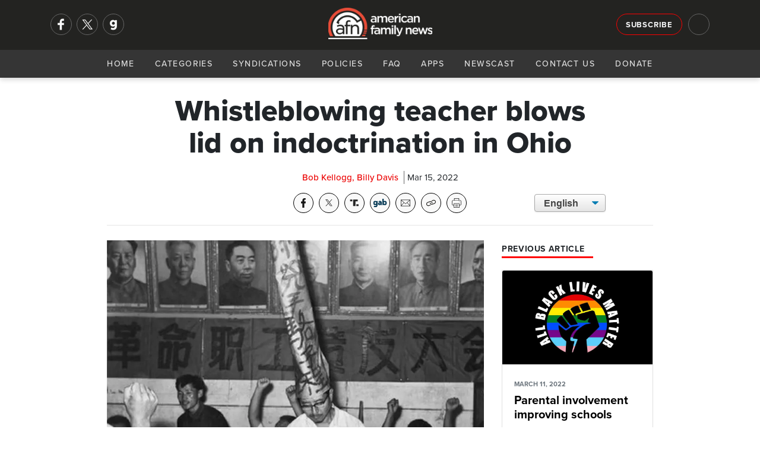

--- FILE ---
content_type: text/html; charset=utf-8
request_url: https://afn.net/education/2022/03/15/whistleblowing-teacher-blows-lid-on-indoctrination-in-ohio/
body_size: 11770
content:
<!DOCTYPE html>
<html lang="en">
<head>
    <meta charset="utf-8">
    <meta name="viewport" content="width=device-width, initial-scale=1">
    
        <title>AFN - Whistleblowing teacher blows lid on indoctrination in Ohio</title>
<meta name="description" content="Thanks to a whistle-blowing teacher, a conservative activist-writer reports school staff in her home state of Ohio are being forced to sit through science-denying indoctrination about gender and common sense, and they are being warned that showing they care means going along with the gender fantasy. ">
<meta property="og:title" content='Whistleblowing teacher blows lid on indoctrination in Ohio' />
<meta property="og:description" content="Thanks to a whistle-blowing teacher, a conservative activist-writer reports school staff in her home state of Ohio are being forced to sit through science-denying indoctrination about gender and common sense, and they are being warned that showing they care means going along with the gender fantasy. " />
    <meta property="og:image:width" content="1200" />
    <meta property="og:image:height" content="630" />
	<meta property="og:image" content="https://afn.net/media/en2fdurr/dunce-cap.jpg?width=1200&height=630&bgcolor=white" />
    <meta name="twitter:image" content="https://afn.net/media/en2fdurr/dunce-cap.jpg?width=1200&height=600&bgcolor=white">


<meta property="og:type" content="website" />
	<meta property="og:site_name" content="AFN" />
	<meta name="twitter:site" content="@AFN_Network">


<meta name="twitter:card" content="summary_large_image">
<meta name="twitter:title" content="Whistleblowing teacher blows lid on indoctrination in Ohio">
<meta name="twitter:description" content="Thanks to a whistle-blowing teacher, a conservative activist-writer reports school staff in her home state of Ohio are being forced to sit through science-denying indoctrination about gender and common sense, and they are being warned that showing they care means going along with the gender fantasy. ">
 
    <meta name="keywords" content="American Family News, AFN, OneNewsNow, Kaleidioscope Youth Center, Linda Harvey, Mission America, Hilliard City Schools, Gender indoctrination, Bob Kellogg, Ohio">
    <link rel="icon" type="image/png" sizes="16x16" href="/media/ilam4ner/generic16x16.png">
    <link rel="icon" type="image/png" sizes="32x32" href="/media/zyvfkhec/generic32x32.png">
    <link rel="icon" type="image/png" sizes="128x128" href="/media/mnmdoz3y/generic128x128.png">
    <link rel="icon" type="image/png" sizes="152x152" href="/media/sktla2lj/generic152x152.png">
    <link rel="icon" type="image/png" sizes="167x167" href="/media/ygwcupn4/generic167x167.png">
    <link rel="icon" type="image/png" sizes="180x180" href="/media/14vpbs4w/generic180x180.png">
    <link rel="icon" type="image/png" sizes="192x192" href="/media/ip3dmjgy/generic192x192.png">
    <link rel="apple-touch-icon-precomposed" sizes=" 144x144" href="/media/3t0p355e/generic144x144.png">
    <link rel="apple-touch-icon-precomposed" sizes=" 114x114" href="/media/uy2hdmty/ios114x114.png">
    <link rel="apple-touch-icon-precomposed" sizes=" 72x72" href="/media/i4vduapj/generic72x72.png">
    <link rel="apple-touch-icon-precomposed" sizes=" 57x57" href="/media/3iniwhit/ios57x57.png">
    <link rel="apple-touch-icon" sizes="60x60" href="/media/swyhbahs/ios60x60.png">
    <link rel="apple-touch-icon" sizes="72x72" href="/media/i4vduapj/generic72x72.png">
    <link rel="apple-touch-icon" sizes="76x76" href="/media/ijpdya4x/ios76x76.png">
    <link rel="apple-touch-icon" sizes="114x114" href="/media/uy2hdmty/ios114x114.png">
    <link rel="apple-touch-icon" sizes="120x120" href="/media/02klnncy/generic120x120.png">
    <link rel="apple-touch-icon" sizes="150x150" href="/media/3vjfnu1a/ios150x150.png">
    <link rel="apple-touch-icon" sizes="180x180" href="/media/mhmhumln/ios180x180.png">
    <link rel="shortcut icon" type="image/png" href="/media/3yucnpro/android64x64.png">
    <link rel="icon" type="image/png" sizes="96x96" href="media/zthitvwl/android96x96.png">
    <!--<link rel="preconnect" href="//use.typekit.net" crossorigin>-->
    <link rel="preconnect" crossorigin href="//code.ionicframework.com">
    
    <link rel="preload stylesheet" as="style" type="text/css" crossorigin="anonymous" href="/css/bootstrap.min.css" />
    <link rel="preload stylesheet" as="style" type="text/css" crossorigin="anonymous" href="https://code.ionicframework.com/ionicons/2.0.1/css/ionicons.min.css" />
    <!-- <link rel="preload stylesheet" href="https://use.typekit.net/ffy2hoi.css" as="style" type="text/css" crossorigin="anonymous"/> -->
    <noscript>
        <link rel="preload stylesheet" href="/css/bootstrap.min.css">/
        <link rel="stylesheet" href="https://code.ionicframework.com/ionicons/2.0.1/css/ionicons.min.css" />
        <link rel="stylesheet" href="https://use.typekit.net/ffy2hoi.css" />
        <link ref="stylesheet" href="/css/category-page.css" />
    </noscript>
    <link rel="stylesheet" href="/css/site-directory.css" />
    <link rel="stylesheet" href="/css/base.min.css?v=1.0" />
    <style>
        .m-message {
			background-color: darkorange;
			padding: 15px 0px;
			width: 100%;
			float: left;
		}

		.m-message p {
			font-size: 1.05rem !important;
			line-height: 1.2rem !important;
			margin: 0px;
			text-align: center;
			color: #FFF;
			font-weight: 700;
			text-shadow: 1px 1px 1px #666;
		}
    </style>
    
     
    <meta property="og:url" content="https://afn.net//education/2022/03/15/whistleblowing-teacher-blows-lid-on-indoctrination-in-ohio/">
    <meta property="og:url" content="">
    <link rel="preconnect" crossorigin href="//cdn.jsdelivr.net">
    <link rel="preconnect" crossorigin href="//fonts.googleapis.com">
    <link rel="stylesheet" href="/css/article.min.css" />
    <link rel="stylesheet" href="/css/afa-socials.min.css" />
    <link rel="stylesheet" href="/css/translate.min.css" />
    <link rel="stylesheet" media="print" href="/css/print.css" />
    <style>
        .article-content p img{
            margin: 15px;
            width: 100%;
            max-width: 250px;
            height: auto;
        }
        #article .perspectives-author .media img{
            width:110px;
        }
    </style>

    
    <script async src="https://www.googletagmanager.com/gtag/js?id=G-5DJBKXBLM2"></script>
    <script>
      window.dataLayer = window.dataLayer || [];
      function gtag(){dataLayer.push(arguments);}
      gtag('js', new Date());
      gtag('config', 'G-5DJBKXBLM2');
      gtag('config', 'AW-563923830'); // Maize requested 03/07/23
    </script>
</head>
<body>
    <div id="mob-navi">
        <div id="close-mob-navi" class="ion-android-close"></div>
        <ul id="mob-navi-content">
            <li><a href="/">Home</a></li>
            <li class="has-drop" onclick="dropDown(this)">
                <a href="#">Categories <span class="icon ion-chevron-down"></span></a>
                <ul class="cat-list">
        <li><a href="/ap/">AP</a></li>
        <li><a href="/business/">Business</a></li>
        <li><a href="/church/">Church</a></li>
        <li><a href="/culture/">Culture</a></li>
        <li><a href="/education/">Education</a></li>
        <li><a href="/israel-middle-east/">Israel-Middle East</a></li>
        <li><a href="/legal-courts/">Legal-Courts</a></li>
        <li><a href="/media/">Media</a></li>
        <li><a href="/medical-health/">Medical &amp; Health</a></li>
        <li><a href="/missions/">Missions</a></li>
        <li><a href="/national-security/">National Security</a></li>
        <li><a href="/persecution/">Persecution</a></li>
        <li><a href="/politics-govt/">Politics-Govt</a></li>
        <li><a href="/pro-life/">Pro-Life</a></li>
        <li><a href="/science-tech/">Science &amp; Tech</a></li>
        <li><a href="/sports/">Sports</a></li>
        <li><a href="/opinions/">Opinions</a></li>
</ul>
            </li>
            <li><a href="/general/syndication/">Syndications</a></li>
            <li><a href="/general/policies/">Policies</a></li>
            <li><a href="/general/faq/">FAQ</a></li>
            <li><a href="/general/app/">Apps</a></li>
            <li><a href="/podcasts">Newscast</a></li>
            <li><a href="/general/contact/">Contact Us</a></li>
            <li><a href="/general/donate/">Donate</a></li>
        </ul>
        <ul class="mobi-nav-socials" id="mob-navi-socials">
            <a href="https://www.facebook.com/americanfamilynewsonline" rel="noopener" target="_blank" class="nav-social" title="Facebook"><img srcset="/media/ftmoinr5/facebook-no-background.png?width=68 2x, /media/ftmoinr5/facebook-no-background.png?width=34 1x" src="/media/ftmoinr5/facebook-no-background.png?width=34" title="Facebook" width="34" height="34"/></a>
            <a href="https://twitter.com/AFN_Network" rel="noopener" target="_blank" class="nav-social" title="Twitter"><img srcset="/media/u33hcurw/x.png?width=68 2x, /media/u33hcurw/x.png?width=34 1x" src="/media/u33hcurw/x.png?width=34" title="Twitter" width="34" height="34"/></a>
            <a href="https://gab.com/AmericanFamilyNews" rel="noopener" class="nav-social" target="_blank" title="Gab"><img srcset="/media/jrkmkfll/gab-no-background.png?width=68 2x, /media/jrkmkfll/gab-no-background.png?width=34 1x" src="/media/jrkmkfll/gab-no-background.png?width=34" title="Gab" width="34" height="34"/></a>
            <!-- <a href="https://parler.com/#/user/AmericanFamilyNews" rel="noopener" class="nav-social" target="_blank" title="Parler"><img srcset="/media/dacj4j0c/parler-no-background.png?width=68 2x, /media/dacj4j0c/parler-no-background.png?width=34 1x" src="/media/dacj4j0c/parler-no-background.png?width=34" title="Parler" width="34" height="34"/></a> -->
        </ul>
    </div>
    <div class="nav-bar" id="navi">
        <div class="nav-bar-search" id="navi-search">
            <div class="container">
                <div class="row">
                    <div class="col-lg-12">
                        <div class="search-icon ion-android-search"></div>
                        <input type="text" class="form-control" id="search-input" placeholder="Search AFN..." />
                        <div class="close-search ion-android-close" onclick="toggleSearch()"></div>
                    </div>
                </div>
            </div>
        </div>
        <div class="toggle-search ion-android-search" id="mobSearchButton" onclick="toggleSearch()"></div>
        <div class="header-bar">
            <div class="container">
                <div class="row">
                    <div class="col-lg-3 left-menu">
                        <div class="nav-socials" id="nav-socials">
                            <a href="https://www.facebook.com/americanfamilynewsonline" rel="noopener" target="_blank" class="nav-social" title="Facebook"><img srcset="/media/ftmoinr5/facebook-no-background.png?width=68 2x, /media/ftmoinr5/facebook-no-background.png?width=34 1x" src="/media/ftmoinr5/facebook-no-background.png?width=34" title="Facebook" width="34" height="34"/></a>
                            <a href="https://twitter.com/AFN_Network" rel="noopener" target="_blank" class="nav-social" title="Twitter"><img srcset="/media/u33hcurw/x.png?width=68 2x, /media/u33hcurw/x.png?width=34 1x" src="/media/u33hcurw/x.png?width=34" title="Twitter" width="34" height="34"/></a>
                            <a href="https://gab.com/AmericanFamilyNews" rel="noopener" class="nav-social" target="_blank" title="Gab"><img srcset="/media/jrkmkfll/gab-no-background.png?width=68 2x, /media/jrkmkfll/gab-no-background.png?width=34 1x" src="/media/jrkmkfll/gab-no-background.png?width=34" title="Gab" width="34" height="34"/></a>
                            <!-- <a href="https://parler.com/#/user/AmericanFamilyNews" rel="noopener" class="nav-social" target="_blank" title="Parler"><img srcset="/media/dacj4j0c/parler-no-background.png?width=68 2x, /media/dacj4j0c/parler-no-background.png?width=34 1x" src="/media/dacj4j0c/parler-no-background.png?width=34" title="Parler" width="34" height="34"/></a> -->
                        </div>
                    </div>
                    <div class="col-lg-6">
                        <a href="/" class="logo" style="53px!important;">
                            <picture>
                                <source srcset="/media/zj0nap2v/afn-logo-light-wide.png?width=214&format=webp, /media/zj0nap2v/afn-logo-light-wide.png?width=428&format=webp 2x" type="image/webp">
                                <source srcset="/media/zj0nap2v/afn-logo-light-wide.png?width=214, /media/zj0nap2v/afn-logo-light-wide.png?width=428 2x" type="image/png"> 
                                <img src="/media/zj0nap2v/afn-logo-light-wide.png?width=214" alt="AFN Logo" with="100" style="width: 175px!important; margin-top: 5px;"/>
                            </picture>
                        </a>
                    </div>
                    <div class="col-lg-3 right-menu">
                        <a href="/general/signup/" class="btn btn-outline-light sign-up">Subscribe</a>
                        <div class="toggle-search ion-android-search" id="searchButton" onclick="toggleSearch()"></div>
                    </div>
                </div>
            </div>
        </div>
        <div class="navigation">
            <a href="/" class="logo">
                <picture>
                    <source srcset="/media/zj0nap2v/afn-logo-light-wide.png?width=145&format=webp, /media/zj0nap2v/afn-logo-light-wide.png?width=290&format=webp 2x" type="image/webp">
                    <source srcset="/media/zj0nap2v/afn-logo-light-wide.png?width=145, /media/zj0nap2v/afn-logo-light-wide.png?width=290 2x" type="image/png"> 
                    <img src="/media/zj0nap2v/afn-logo-light-wide.png?width=145" alt="AFN Logo"/>
                </picture>
            </a>
            <div id="navButton">
                <span class="ion-navicon"></span>
            </div>
            <ul id="nav-content">
                <li><a href="/">Home</a></li>
                <li class="has-drop" onclick="dropDown(this)">
                    <a href="#">Categories <span class="icon ion-chevron-down"></span></a>
                    <ul class="cat-list">
        <li><a href="/ap/">AP</a></li>
        <li><a href="/business/">Business</a></li>
        <li><a href="/church/">Church</a></li>
        <li><a href="/culture/">Culture</a></li>
        <li><a href="/education/">Education</a></li>
        <li><a href="/israel-middle-east/">Israel-Middle East</a></li>
        <li><a href="/legal-courts/">Legal-Courts</a></li>
        <li><a href="/media/">Media</a></li>
        <li><a href="/medical-health/">Medical &amp; Health</a></li>
        <li><a href="/missions/">Missions</a></li>
        <li><a href="/national-security/">National Security</a></li>
        <li><a href="/persecution/">Persecution</a></li>
        <li><a href="/politics-govt/">Politics-Govt</a></li>
        <li><a href="/pro-life/">Pro-Life</a></li>
        <li><a href="/science-tech/">Science &amp; Tech</a></li>
        <li><a href="/sports/">Sports</a></li>
        <li><a href="/opinions/">Opinions</a></li>
</ul>
                </li>
                <li><a href="/general/syndication/">Syndications</a></li>
                <li><a href="/general/policies/">Policies</a></li>
                <li><a href="/general/faq/">FAQ</a></li>
                <li><a href="/general/app/">Apps</a></li>
                <li><a href="/podcasts">Newscast</a></li>
                <li><a href="/general/contact/">Contact Us</a></li>
                <li><a href="/general/donate/">Donate</a></li>
            </ul>
        </div>
    </div>
    <shim></shim>
    
<section id="article-header">
    <div class="scroll-percent-wrap">
        <div class="scroll-percent" id="scroll-percent"></div>
    </div>
    <div class="container">
        <div class="row">
            <div class="col-lg-7 offset-lg-1">
                <div id="article-header-bar">
                    <div class="article-header-bar-title">
                        Whistleblowing teacher blows lid on indoctrination in Ohio
                    </div>
                </div>
            </div>
            <div class="col-lg-3">
                <!-- sharing tools -->
                <div class="afa-socials-wrap"></div>
            </div>
            <div class="col-lg-1"></div>
        </div>
    </div>
</section>
<section id="article">
    <div class="container">
        <div class="row">
            <div class="col-lg-8 offset-lg-2">
                <h1>Whistleblowing teacher blows lid on indoctrination in Ohio</h1>
                <div class="article-meta">
                    <span class="meta-item author">Bob Kellogg, Billy Davis</span> 
                    <div class="meta-item date">Mar 15, 2022</div>
                </div>
                <link rel="stylesheet" href="/css/afa-socials-v2.css" />
<div id="afa-socials-v2" data-mode="dark" data-print="show" data-align="" data-width="auto" style="float: left; width: 100%; margin-bottom: 20px;"></div>
<script src="/scripts/afa-socials-v2.js"></script>
                <div class="translate">
                    <select onchange="doGTranslate(this);" class="select-css">
                        <option class="notranslate" value="en|en" selected>English</option>
                        <option class="notranslate" value="en|es">Spanish</option>
                    </select>
                    <div id="google_translate_element2"></div>
                    <script type="text/javascript">
                        function googleTranslateElementInit2() { new google.translate.TranslateElement({ pageLanguage: 'en', autoDisplay: false }, 'google_translate_element2'); }
                    </script>
                    <script async type="text/javascript" src="https://translate.google.com/translate_a/element.js?cb=googleTranslateElementInit2"></script>
                    <script type="text/javascript">
                        eval(function (p, a, c, k, e, r) { e = function (c) { return (c < a ? '' : e(parseInt(c / a))) + ((c = c % a) > 35 ? String.fromCharCode(c + 29) : c.toString(36)) }; if (!''.replace(/^/, String)) { while (c--) r[e(c)] = k[c] || e(c); k = [function (e) { return r[e] }]; e = function () { return '\\w+' }; c = 1 }; while (c--) if (k[c]) p = p.replace(new RegExp('\\b' + e(c) + '\\b', 'g'), k[c]); return p }('6 7(a,b){n{4(2.9){3 c=2.9("o");c.p(b,f,f);a.q(c)}g{3 c=2.r();a.s(\'t\'+b,c)}}u(e){}}6 h(a){4(a.8)a=a.8;4(a==\'\')v;3 b=a.w(\'|\')[1];3 c;3 d=2.x(\'y\');z(3 i=0;i<d.5;i++)4(d[i].A==\'B-C-D\')c=d[i];4(2.j(\'k\')==E||2.j(\'k\').l.5==0||c.5==0||c.l.5==0){F(6(){h(a)},G)}g{c.8=b;7(c,\'m\');7(c,\'m\')}}', 43, 43, '||document|var|if|length|function|GTranslateFireEvent|value|createEvent||||||true|else|doGTranslate||getElementById|google_translate_element2|innerHTML|change|try|HTMLEvents|initEvent|dispatchEvent|createEventObject|fireEvent|on|catch|return|split|getElementsByTagName|select|for|className|goog|te|combo|null|setTimeout|500'.split('|'), 0, {}))
                     </script>
                </div>
            </div>
            <div class="container">
                <div class="row">
                <div class="col-lg-10 offset-lg-1">
                    <hr>
                </div>
                <div class="col-lg-1"></div>
                <div class="col-lg-7 offset-lg-1" id="story-col">
                        <div class="article-image-wrap">
                            <picture>
                                <source srcset="/media/en2fdurr/dunce-cap.jpg?width=800&amp;height=500&amp;v=1d7c03e886d0370&format=webp" type="image/webp">
                                <source srcset="/media/en2fdurr/dunce-cap.jpg?width=800&amp;height=500&amp;v=1d7c03e886d0370&format=png" type="image/png">
                                <img class="article-image" src="/media/en2fdurr/dunce-cap.jpg?width=800&amp;height=500&amp;v=1d7c03e886d0370" alt="Whistleblowing teacher blows lid on indoctrination in Ohio" loading="eager" style="width:100%;aspect-ratio:16/10;" />
                            </picture>
                        </div>
                    <div class="blurb">
                        <p>
                            Thanks to a whistle-blowing teacher, a conservative activist-writer reports school staff in her home state of Ohio are being forced to sit through science-denying indoctrination about gender and common sense, and they are being warned that showing they care means going along with the gender fantasy. 
                        </p>
                    </div>
                    <div class="article-content">
                        <p>According to Linda Harvey, who leads <a rel="noopener" href="https://www.missionamerica.com/" target="_blank">Mission: America</a>, she learned that Hilliard City Schools recently hosted two “professional development” workshops led by a lesbian named Amanda. The speaker-trainer praised children for embracing new pronouns and new genders, and she warned teachers they must abide by these new sets of fantasy-like rules or risk harming youths with their intolerance.  </p>
<table border="0" cellspacing="10" cellpadding="10" style="width: 50%; border-collapse: collapse; float: right;">
<tbody>
<tr>
<td style="width: 100%;">
<h3>Parents, viewed as enemies, will have final say on Election Day</h3>
<p><em>Bob Kellogg, AFN</em></p>
<p>A California school is being accused of helping students hide their gender identity from their parents. </p>
<p>Fremont High School in Oakland has a "transition closet" that allows trans students, when arriving at school, to change into clothing that corresponds to their gender identity without their parents ever knowing.</p>


    <div style="" class="mugContainer ImageFloatLeft ImageBorderNo">
        <picture>
            <source srcset="/media/dw3humcj/brad-dacus.jpg?width=85&amp;height=125&amp;v=1dc70cbb30937b0&format=webp, /media/dw3humcj/brad-dacus.jpg?width=85&amp;height=125&amp;v=1dc70cbb30937b0&format=webp x2" type="image/webp">
            <source srcset="/media/dw3humcj/brad-dacus.jpg?width=170&amp;height=250&amp;v=1dc70cbb30937b0&format=png, /media/dw3humcj/brad-dacus.jpg?width=170&amp;height=250&amp;v=1dc70cbb30937b0&format=png x2" type="image/png">
            <img src="/media/dw3humcj/brad-dacus.jpg?width=85&amp;height=125&amp;v=1dc70cbb30937b0&format=png" alt="Dacus, Brad (PJI)" />
        </picture>
        <span>Dacus</span>
    </div>

<p>Brad Dacus of the <a rel="noopener" href="https://pacificjustice.org/" target="_blank">Pacific Justice Institute</a> tells AFN that policy not only undermines parents but is "harmful and damaging" to the children who are supposedly being helped by their gender-affirming teachers. </p>
<p>The sponsor of the "closet" is oddly Good Shepherd Lutheran Church, located in Fayetteville, Arkansas.</p>
<p><a rel="noopener" href="https://www.californiafamily.org/" target="_blank">California Family Council</a> has called the secretive practice "completely inappropriate and deceitful."</p>
<p>Despite the secrecy and deceit, Dacus predicts parents will let their feelings be known on Election Day, when far-left school board members across the country are booted because parents have had enough.</p>
<p>"We expect parents' rights to be a major issue in the upcoming midterm elections," he tells AFN, "and we expect a revolutionary turnover in school board members."  </p>
</td>
</tr>
</tbody>
</table>
<p>According to Harvey, Amanda represents an LGBT-affirming facility known as the Kaleidoscope Youth Center, based in Columbus.</p>
<p>“And they are designed by people promoting homosexuality and gender confusion,” she says, referring to the center, “to attract confused kids who think they might be interested in those lifestyles."</p>
<p>The website for Kaleidoscope says the center trained more than 2,000 professionals, including teachers, in 2020, the most recent year published on the website. </p>
<p> “Understand that the non-binary kid who comes to talk to you,” Amanda lectured Hilliard teachers, “has a totally different worldview of gender, and that’s okay.”</p>
<p>Actually, in reality, many teachers in attendance likely don’t think it’s “okay” for Amanda to force professional educators to pretend “pansexual” is a real thing or that using “neo-pronouns” shows teachers care about their students.</p>
<p>But the Marxist-like indoctrination at Hilliard left no room for pushback, or even timid questioning, and Harvey has learned teachers have been punished by school administrators if they fail to use the made-up pronouns students demand.</p>
<p>Amanda told the workshop that a majority of students who visit Kaleidoscope identify as “pansexual,” and she instructed teachers on how to introduce themselves using made-up pronouns.</p>
<p>“There is no such thing, really, as biological sex,” Amanda told teachers. “There is but it’s complicated.”   </p>


    <div style="" class="mugContainer ImageFloatLeft ImageBorderNo">
        <picture>
            <source srcset="/media/4phpezod/linda-harvey.jpg?rxy=0.55780346820809246,0.48770491803278687&amp;width=85&amp;height=125&amp;v=1dc70cbbd862770&format=webp, /media/4phpezod/linda-harvey.jpg?rxy=0.55780346820809246,0.48770491803278687&amp;width=85&amp;height=125&amp;v=1dc70cbbd862770&format=webp x2" type="image/webp">
            <source srcset="/media/4phpezod/linda-harvey.jpg?rxy=0.55780346820809246,0.48770491803278687&amp;width=170&amp;height=250&amp;v=1dc70cbbd862770&format=png, /media/4phpezod/linda-harvey.jpg?rxy=0.55780346820809246,0.48770491803278687&amp;width=170&amp;height=250&amp;v=1dc70cbbd862770&format=png x2" type="image/png">
            <img src="/media/4phpezod/linda-harvey.jpg?rxy=0.55780346820809246,0.48770491803278687&amp;width=85&amp;height=125&amp;v=1dc70cbbd862770&format=png" alt="Harvey, Linda (Mission: America)" />
        </picture>
        <span>Harvey</span>
    </div>

<p>According to Harvey, yet another lesson drummed into teachers during the workshops is “adultism,” meaning the idea that parents unfairly discriminate against youths because of their age.</p>
<p>The irony of lecturing teachers about “adultism” is that the impressionable and sexually-confused students identifying as “pansexual” were taught pronouns and gender terms by an adult.</p>
<p>Harvey sees a bigger threat looming if teachers can be bullied into submitting to the latest gender-affirming insanity.   </p>
<p>"This kind of overthrows all of civilization,” she warns, “since God created humans, that grownups are not supposed to guide and teach children."</p>
<p>According to Harvey’s <a rel="noopener" href="https://www.missionamerica.com/article/hilliard-teacher-training-features-radical-gender-activist/" target="_blank">detailed account of Amanda’s presentation</a>, similar presentations have been held in her state at Ohio Virtual Academy, Parma Public Schools, and Columbus City Schools.</p>
                        
                        <div id="disqus_thread"></div>
                        <script>
                            var disqus_config = function () {
                                this.page.url = "https://afn.net" + "/education/2022/03/15/whistleblowing-teacher-blows-lid-on-indoctrination-in-ohio/";
                                this.page.identifier = 12847;
                            };
                            (function() { // DON'T EDIT BELOW THIS LINE
                                var d = document, s = d.createElement('script');
                                s.src = 'https://afn-net.disqus.com/embed.js';
                                s.setAttribute('data-timestamp', +new Date());
                                (d.head || d.body).appendChild(s);
                            })();
                        </script>
                        <noscript>Please enable JavaScript to view the <a href="https://disqus.com/?ref_noscript">comments powered by Disqus.</a></noscript>
                    </div>
                </div>
                <div class="col-lg-3" id="right-col">
                        <h4 class="section-heading poll">
                            <span>Previous Article</span>
                        </h4>
                        <a class="card previous" href="/education/2022/03/11/parental-involvement-improving-schools/">
                            <picture>
                                <source srcset="/media/lxknw2at/blm-logojpg.jpg?width=800&amp;height=500&amp;v=1d82e45b7b25b10&format=webp" type="image/webp">
                                <source srcset="/media/lxknw2at/blm-logojpg.jpg?width=800&amp;height=500&amp;v=1d82e45b7b25b10&format=png" type="image/png"> 
                                <img class="card-img-top" src="/media/lxknw2at/blm-logojpg.jpg" alt="Parental involvement improving schools" loading="eager" />
                            </picture>
                            <div class="card-body">
                                <p class="card-text meta"><small class="text-muted date">MARCH 11, 2022</small></p>
                                <h5 class="card-title shaved-card-title" style="">Parental involvement improving schools</h5>
                                <p class="card-text shaved-card-p">A writer and public speaker is encouraged to see that an expanding tsunami of angry parents is demanding more transparency from their children&#x27;s schools, which are covertly pushing leftist ideas into classrooms.</p>
                            </div>
                        </a>
                    


<h4 class="section-heading poll">
    <span>Daily Poll <icon class="ion-stats-bars"><!--<img src="/media/v0gkv5lg/poll.png" alt="Daily Poll" width="16" height="16"/>--></span>
</h4>
<div class="card poll card-img-overlay">
    <picture>
        <source srcset="/media/edfjm10k/durbin-with-ai-photo.jpg?width=300&amp;height=188&amp;v=1dc91eecf87cde0&format=webp" type="image/webp">
        <source srcset="/media/edfjm10k/durbin-with-ai-photo.jpg?width=300&amp;height=188&amp;v=1dc91eecf87cde0&format=png" type="image/png">
        <img class="card-img-top" src="/media/edfjm10k/durbin-with-ai-photo.jpg?width=300&amp;height=188&amp;v=1dc91eecf87cde0" loading="lazy" alt="With some AI help, Dems and media making Pretti a handsome martyr" loading="eager" />
    </picture>
    <div class="card-body">
        <a href="/politics-govt/2026/01/30/with-some-ai-help-dems-and-media-making-pretti-a-handsome-martyr/">
            <h5 class="card-title">Are defenders of Alex Pretti victims of AI-generated images of him?</h5>
        </a>
    </div>
    <div class="shadow"></div>
    <a class="btn btn-danger btn-sm btn-block" onclick="openPollModal()">Cast Your Vote</a>
</div>
<div class="modal" id="poll-modal" tabindex="-1" role="dialog" aria-labelledby="new-modal" aria-hidden="true" data-backdrop="static">
    <div class="modal-dialog modal-lg" role="document">
        <div class="modal-content">
            <div class="modal-header">
                <h5 class="modal-title" id="exampleModalLongTitle">AFN Daily Poll</h5>
                <button type="button" class="close" data-dismiss="modal" aria-label="Close">
                    <span aria-hidden="true">&times;</span>
                </button>
            </div>
            <div class="modal-body content">
                <h5>
                    Are defenders of Alex Pretti victims of AI-generated images of him?
                </h5>
            </div>
            <div class="modal-body poll">
                <script type="text/javascript" charset="utf-8" src="https://secure.polldaddy.com/p/16576885.js"></script>
                <noscript><a href="https://poll.fm/16576885">How concerned are you about hi-tech devices that are reportedly 'listening in' on your life?</a></noscript>
            </div>
            <div class="modal-footer"><a href="/politics-govt/2026/01/30/with-some-ai-help-dems-and-media-making-pretti-a-handsome-martyr/" class="btn btn-sm btn-dark">See Related Story</a></div>
        </div>
    </div>
</div>

                    
<div class="latest-audio" style="margin-bottom:15px;overflow: auto;">
    <h4 class="section-heading"><span>AFN January 30 Evening Update</span></h4>
    <p>
        <small>January 30, 2026</small>
        <a href="/podcasts" class="">Hear More <icon class="ion-arrow-right-c"></icon></a>
    </p>
    <audio src="https://streamer1.afa.net/tracking/streamer1.afa.net/afr-aod/AFN/AFN_20260130E.mp3" preload="none" controls id="front-page-player"></audio>
</div>

                    <h4 class="section-heading"><span>Latest AP Headlines</span></h4>
<ul class="list-group">
        <li class="list-group-item small">
            <div class="card ap-headline">
                <div class="media">
                    <div class="img-wrap">
                        <a href="/ap/politics/fundraising-hauls-show-rnc-vastly-outpacing-democrats-ahead-of-midterm-elections/">
                            <picture>
                                <source srcset="/media/hloobjia/dnc-chair-ken-martin.jpg?width=70&amp;height=70&amp;v=1dc93a546d20c50&format=webp, /media/hloobjia/dnc-chair-ken-martin.jpg?width=140&amp;height=140&amp;v=1dc93a546d20c50&format=webp 2x" type="image/webp">
                                <source srcset="/media/hloobjia/dnc-chair-ken-martin.jpg?width=70&amp;height=70&amp;v=1dc93a546d20c50&format=png, /media/hloobjia/dnc-chair-ken-martin.jpg?width=140&amp;height=140&amp;v=1dc93a546d20c50&format=png 2x" type="image/png">
                                <img class="card-img-top" src="/media/hloobjia/dnc-chair-ken-martin.jpg?width=70&amp;height=70&amp;v=1dc93a546d20c50" alt="Fundraising hauls show RNC vastly outpacing Democrats ahead of midterm elections" loading="eager" style="width:100%;aspect-ratio:1/1;" />
                            </picture>
                        </a>
                    </div>
                    <div class="media-body">
                        <a href="/ap/politics/fundraising-hauls-show-rnc-vastly-outpacing-democrats-ahead-of-midterm-elections/">
                            <h5 class="mt-0"><span class="icon ion-record"></span>Fundraising hauls show RNC vastly outpacing Democrats ahead of midterm elections</h5>
                        </a>
                    </div>
                </div>
            </div>
        </li>
        <li class="list-group-item small">
            <div class="card ap-headline">
                <div class="media">
                    <div class="img-wrap">
                        <a href="/ap/legal/undercover-investigation-of-meta-heads-to-trial-in-new-mexico-in-first-stand-alone-case-by-state/">
                            <picture>
                                <source srcset="/media/dtaawdv4/meta.jpg?width=70&amp;height=70&amp;v=1dc93a65fae1290&format=webp, /media/dtaawdv4/meta.jpg?width=140&amp;height=140&amp;v=1dc93a65fae1290&format=webp 2x" type="image/webp">
                                <source srcset="/media/dtaawdv4/meta.jpg?width=70&amp;height=70&amp;v=1dc93a65fae1290&format=png, /media/dtaawdv4/meta.jpg?width=140&amp;height=140&amp;v=1dc93a65fae1290&format=png 2x" type="image/png">
                                <img class="card-img-top" src="/media/dtaawdv4/meta.jpg?width=70&amp;height=70&amp;v=1dc93a65fae1290" alt="Undercover investigation of Meta heads to trial in New Mexico in first stand-alone case by state" loading="eager" style="width:100%;aspect-ratio:1/1;" />
                            </picture>
                        </a>
                    </div>
                    <div class="media-body">
                        <a href="/ap/legal/undercover-investigation-of-meta-heads-to-trial-in-new-mexico-in-first-stand-alone-case-by-state/">
                            <h5 class="mt-0"><span class="icon ion-record"></span>Undercover investigation of Meta heads to trial in New Mexico in first stand-alone case by state</h5>
                        </a>
                    </div>
                </div>
            </div>
        </li>
        <li class="list-group-item small">
            <div class="card ap-headline">
                <div class="media">
                    <div class="img-wrap">
                        <a href="/ap/world/nigerian-army-said-it-killed-a-boko-haram-commander-and-10-terrorists/">
                            <picture>
                                <source srcset="/media/aa3bgz51/6-26-nigerianflag.jpg?width=70&amp;height=70&amp;v=1d88990d7463c70&format=webp, /media/aa3bgz51/6-26-nigerianflag.jpg?width=140&amp;height=140&amp;v=1d88990d7463c70&format=webp 2x" type="image/webp">
                                <source srcset="/media/aa3bgz51/6-26-nigerianflag.jpg?width=70&amp;height=70&amp;v=1d88990d7463c70&format=png, /media/aa3bgz51/6-26-nigerianflag.jpg?width=140&amp;height=140&amp;v=1d88990d7463c70&format=png 2x" type="image/png">
                                <img class="card-img-top" src="/media/aa3bgz51/6-26-nigerianflag.jpg?width=70&amp;height=70&amp;v=1d88990d7463c70" alt="Nigerian army said it killed a Boko Haram commander and 10 terrorists" loading="eager" style="width:100%;aspect-ratio:1/1;" />
                            </picture>
                        </a>
                    </div>
                    <div class="media-body">
                        <a href="/ap/world/nigerian-army-said-it-killed-a-boko-haram-commander-and-10-terrorists/">
                            <h5 class="mt-0"><span class="icon ion-record"></span>Nigerian army said it killed a Boko Haram commander and 10 terrorists</h5>
                        </a>
                    </div>
                </div>
            </div>
        </li>
</ul>
                </div>
                <div class="col-lg-1"></div>
            </div>
        </div>
    </div>
</section>




    <footer>
    <div class="pre-footer">
        <div class="container">
            <div class="row">
                <div class="col-lg-6 text-right">
                    <strong>Get The Daily News Brief </strong> <a href="#" class="btn btn-outline-light footer-sign-up">Subscribe</a>
                </div>
                <div class="col-lg-6 text-left">                         
                    <div class="footer-socials" id="footer-socials">
                        <a href="https://www.facebook.com/americanfamilynewsonline" rel="noopener" target="_blank" class="footer-social" title="Facebook"><img srcset="/media/ftmoinr5/facebook-no-background.png?width=68 2x, /media/ftmoinr5/facebook-no-background.png?width=34 1x" src="/media/ftmoinr5/facebook-no-background.png?width=34" title="Facebook" width="34" height="34"/></a>
                        <a href="https://twitter.com/AFN_Network" rel="noopener" target="_blank" class="footer-social" title="Twitter"><img srcset="/media/u33hcurw/x.png?width=68 2x, /media/u33hcurw/x.png?width=34 1x" src="/media/u33hcurw/x.png?width=34" title="Twitter" width="34" height="34"/></a>
                        <a href="https://gab.com/AmericanFamilyNews" rel="noopener" target="_blank" class="footer-social" title="Gab"><img srcset="/media/jrkmkfll/gab-no-background.png?width=68 2x, /media/jrkmkfll/gab-no-background.png?width=34 1x" src="/media/jrkmkfll/gab-no-background.png?width=34" title="Gab" width="34" height="34"/></a>
                        <!-- <a href="https://parler.com/#/user/AmericanFamilyNews" rel="noopener" target="_blank" class="footer-social" title="Parler"><img srcset="/media/dacj4j0c/parler-no-background.png?width=68 2x, /media/dacj4j0c/parler-no-background.png?width=34 1x" src="/media/dacj4j0c/parler-no-background.png?width=34" title="Parler" width="34" height="34"/></a> -->
                    </div>
                </div>
            </div>
        </div>
    </div>
    <div class="site-directory">
            <div class="container">
                <div class="row">
                    <div class="col-lg-10 offset-lg-1">
                        <ul>
                            <li>
                                <a href="https://afa.net" target="_blank"> <img src="https://afr.net/media/ap2bvmjs/afa.png" alt="American Family Association" /> </a>
                            </li>
                            <li>
                                <a href="https://afr.net" target="_blank"> <img src="https://afr.net/media/lnrdu1jz/afr.png" alt="American Family Radio" /> </a>
                            </li>
                            <li>
                                <a href="https://afn.net" target="_blank"> <img src="https://afr.net/media/rtiioe4x/afn.png" alt="American Family News" /> </a>
                            </li>
                            <li>
                                <a href="https://afaaction.net" target="_blank"> <img src="https://afr.net/media/u11ba2ug/new-action-logo-white-2023.png" alt="AFA Action" /> </a>
                            </li>
                            <li>
                                <a href="https://americanfamilystudios.net" target="_blank"> <img src="https://afr.net/media/pawbdofy/afs.png" alt="American Family Studios" /> </a>
                            </li>
                            <li>
                                <a href="https://stream.afa.net" target="_blank"> <img src="https://afr.net/media/nlfkc5pr/stream.png" alt="AFA Stream" /> </a>
                            </li>
                            <li>
                                <a href="https://resources.afa.net" target="_blank"> <img src="https://afr.net/media/4qbpp2rh/resource.png" alt="AFA Resource Center" /> </a>
                            </li>
                            <li>
                                <a href="https://onemillionmoms.com/" target="_blank"> <img src="https://afr.net/media/zlgcw1ki/omm.png" alt="One Million Moms" /> </a>
                            </li>
                            <li>
                                <a href="https://www.afa.net/the-stand/" target="_blank"> <img src="https://afr.net/media/25zip1be/the-stand.png" alt="The Stand" /> </a>
                            </li>
                            <li>
                                <a href="https://afafoundation.net" target="_blank"> <img src="https://afr.net/media/qfdjvmda/foundation.png" alt="AFA Foundation" /> </a>
                            </li>
                            <!--
                            <li>
                                <a href="marriagefamilylife.net" target="_blank"> <img src="https://afr.net/media/srbd4t2a/mfl.png" alt="Marriage Family Life" /> </a>
                            </li>
                            -->
                        </ul>
                    </div>
                </div>
            </div>
        </div>
    <div class="container">
        <div class="row">
            <div class="col-lg-3">
                <h5>Categories</h5>
                    <ul class="cat-list">
        <li><a href="/ap/">AP</a></li>
        <li><a href="/business/">Business</a></li>
        <li><a href="/church/">Church</a></li>
        <li><a href="/culture/">Culture</a></li>
        <li><a href="/education/">Education</a></li>
        <li><a href="/israel-middle-east/">Israel-Middle East</a></li>
        <li><a href="/legal-courts/">Legal-Courts</a></li>
        <li><a href="/media/">Media</a></li>
        <li><a href="/medical-health/">Medical &amp; Health</a></li>
        <li><a href="/missions/">Missions</a></li>
        <li><a href="/national-security/">National Security</a></li>
        <li><a href="/persecution/">Persecution</a></li>
        <li><a href="/politics-govt/">Politics-Govt</a></li>
        <li><a href="/pro-life/">Pro-Life</a></li>
        <li><a href="/science-tech/">Science &amp; Tech</a></li>
        <li><a href="/sports/">Sports</a></li>
        <li><a href="/opinions/">Opinions</a></li>
</ul>
            </div>
            <div class="col-lg-3"><h5>Download Our Apps</h5>
            <p>
                For the latest in Christian news and opinion, download the AFN app to your mobile device.
            </p>
            <p>
                <a rel="noopener" href="https://apps.apple.com/us/app/onenewsnow/id909357157?ls=1" target="_blank" title="Apple App Store" data-anchor="?ls=1"><img style="height: 40px; margin-right: 10px; margin-bottom: 10px;" src="https://afn.net/media/2tyefr1d/apple_app_store_badge.svg" alt="Apple App Store" loading="lazy"></a>
                <br>
                <a rel="noopener" href="https://play.google.com/store/apps/details?id=com.onenewsnow.app" target="_blank" title="Google Play" data-anchor="?id=com.onenewsnow.app"><img style="height: 40px; margin-right: 10px; margin-bottom: 10px;" src="https://afn.net/media/ayikgn3u/google-play-badge.svg" alt="Google Play" loading="lazy"></a>
                <br>
                <a rel="noopener" href="https://www.amazon.com/American-Family-Association-OneNewsNow/dp/B00MR1GUJ0" target="_blank" title="Amazon appstore"><img style="height: 40px; margin-bottom: 10px;" src="https://afn.net/media/dx4pkmoj/amazon-appstore-badge-english-black.svg" alt="Amazon appstore" loading="lazy"></a>
            </p>
            </div>
            <div class="col-lg-3">
                <h5>About Us</h5>
                <p>
                    Whether it's a story about prayer in public schools, workplace restrictions on Christians, or battles for biblical truth within our denominations, the American Family News Network (AFN) is here to tell you what the newsmakers are saying.
                </p>
                <p>
                    <a href="https://afn.net/general/about" class="btn btn-sm btn-outline-light btn-round btn-more">Learn More</a>
                </p>
            </div>
            <div class="col-lg-3">
                <h5>Support Us</h5>
                <p>
                    If our mission resonates with you, please consider supporting our work financially with a tax-deductible donation. The easiest way to do that is through online giving. It is easy to use, and most of all, it is secure.
                </p>
                <p>
                    <a href="/general/donate/" class="btn btn-warning btn-donate">Donate Now</a>
                </p>

            </div>
        </div>
    </div>
    <div class="post-footer">
        <div class="container">
            <div class="row">
                <div class="col-lg-8 offset-lg-2">
                    <h5>Copyright Notice</h5>
                    <p>
                        All Original Content Copyright ©2006-2026 American Family Association - All Rights Reserved. "AFN.net", "AmericanFamilyNews.net", and the "AFN/American Family News" logo, are Trademarks of the American Family Association - All Rights Reserved.
                    </p>
                </div>
            </div>
        </div>
    </div>
</footer>
    <div id="scroll-top" class="ion-chevron-up" onclick="scrollToTop()"></div>
    <script src="/scripts/jquery-3.6.0.min.js"></script>
    <script src="/scripts/main.js"></script>
    <script async src="/scripts/bootstrap-custom.min.js"></script>
    <script async src="/scripts/ad.min.js"></script>
    <script src="/scripts/async-typekit.js"></script>
    <script>
        document.addEventListener('DOMContentLoaded', function() {
            fetch('/api/v1/structured-data/?contentId=12847')
                .then(response => response.text())
                .then(structuredDataText => {
                    if (structuredDataText.trim() != "") {
                        const script = document.createElement('script');
                        script.setAttribute('type', 'application/ld+json');
                        script.textContent = structuredDataText.trim();
                        document.head.appendChild(script);
                    }
            });
            
            var searchInput = document.getElementById("search-input");
            console.log("code for search");
            document.getElementById("search-input").addEventListener("keyup", function(event) {
                console.log("enter click");
                // Number 13 is the "Enter" key on the keyboard
                if (event.keyCode === 13) {
                    window.location.href = "/search?q=" + encodeURIComponent(searchInput.value);
                }
            });
        });
    </script>
       
    <link rel="preload" as="style" crossorigin onload="this.rel='stylesheet'" href="/css/plyr.min.css" />
    <noscript>
        <link rel="stylesheet" href="/css/plyr.min.css">
    </noscript>
    <script async src="/scripts/afa-socials.min.js"></script>
    <script id="dsq-count-scr" async src="//afn-net.disqus.com/count.js"></script>
    <script id="plyr-hls-script" async src="/scripts/plyr-hls.min.js"></script>
    <script id="plyr-script" async src="/scripts/plyr.min.js"></script>
    <script>
        document.getElementById('plyr-script').addEventListener('load', function () { 
            initFrontPagePlayer(); 
            var storyHasAudio = "True" == "False" || "True" == "False";
            if(storyHasAudio) {
                const storyPlayer = Plyr.setup('#player-audio', {
                    controls: [
                        'play', // Play/pause playback
                        'progress', // The progress bar and scrubber for playback and buffering
                        'duration', // The full duration of the media
                        'mute', // Toggle mute
                        'volume' // Volume control
                    ]
                });
            }
        });
        window.addEventListener("scroll", () => {
            let scrollWidth = ((document.documentElement.scrollTop + document.body.scrollTop) / (document.documentElement.scrollHeight - document.documentElement.clientHeight)) * 100;
            document.getElementById("scroll-percent").style.width = scrollWidth + '%';
        });
        
        document.addEventListener('DOMContentLoaded', function() { 
            fetch('/api/v1/track-story-view/?storyId=12847'); 
        });
    </script>
 
<script defer src="https://static.cloudflareinsights.com/beacon.min.js/vcd15cbe7772f49c399c6a5babf22c1241717689176015" integrity="sha512-ZpsOmlRQV6y907TI0dKBHq9Md29nnaEIPlkf84rnaERnq6zvWvPUqr2ft8M1aS28oN72PdrCzSjY4U6VaAw1EQ==" data-cf-beacon='{"version":"2024.11.0","token":"e0f9abb244ac4b3089c5962e856c0156","r":1,"server_timing":{"name":{"cfCacheStatus":true,"cfEdge":true,"cfExtPri":true,"cfL4":true,"cfOrigin":true,"cfSpeedBrain":true},"location_startswith":null}}' crossorigin="anonymous"></script>
</body>
</html>

--- FILE ---
content_type: text/html; charset=utf-8
request_url: https://disqus.com/embed/comments/?base=default&f=afn-net&t_i=12847&t_u=https%3A%2F%2Fafn.net%2Feducation%2F2022%2F03%2F15%2Fwhistleblowing-teacher-blows-lid-on-indoctrination-in-ohio%2F&t_d=Whistleblowing%20teacher%20blows%20lid%20on%20indoctrination%20in%20Ohio&t_t=Whistleblowing%20teacher%20blows%20lid%20on%20indoctrination%20in%20Ohio&s_o=default
body_size: 5579
content:
<!DOCTYPE html>

<html lang="en" dir="ltr" class="not-supported type-">

<head>
    <title>Disqus Comments</title>

    
    <meta name="viewport" content="width=device-width, initial-scale=1, maximum-scale=1, user-scalable=no">
    <meta http-equiv="X-UA-Compatible" content="IE=edge"/>

    <style>
        .alert--warning {
            border-radius: 3px;
            padding: 10px 15px;
            margin-bottom: 10px;
            background-color: #FFE070;
            color: #A47703;
        }

        .alert--warning a,
        .alert--warning a:hover,
        .alert--warning strong {
            color: #A47703;
            font-weight: bold;
        }

        .alert--error p,
        .alert--warning p {
            margin-top: 5px;
            margin-bottom: 5px;
        }
        
        </style>
    
    <style>
        
        html, body {
            overflow-y: auto;
            height: 100%;
        }
        

        #error {
            display: none;
        }

        .clearfix:after {
            content: "";
            display: block;
            height: 0;
            clear: both;
            visibility: hidden;
        }

        
    </style>

</head>
<body>
    

    
    <div id="error" class="alert--error">
        <p>We were unable to load Disqus. If you are a moderator please see our <a href="https://docs.disqus.com/help/83/"> troubleshooting guide</a>. </p>
    </div>

    
    <script type="text/json" id="disqus-forumData">{"session":{"canModerate":false,"audienceSyncVerified":false,"canReply":true,"mustVerify":false,"recaptchaPublicKey":"6LfHFZceAAAAAIuuLSZamKv3WEAGGTgqB_E7G7f3","mustVerifyEmail":false},"forum":{"aetBannerConfirmation":null,"founder":"27888345","twitterName":null,"commentsLinkOne":"1 Comment","guidelines":null,"disableDisqusBrandingOnPolls":false,"commentsLinkZero":"0 Comments","disableDisqusBranding":false,"id":"afn-net","createdAt":"2021-07-05T19:35:18.004028","category":"News","aetBannerEnabled":false,"aetBannerTitle":null,"raw_guidelines":null,"initialCommentCount":null,"votingType":0,"daysUnapproveNewUsers":2,"installCompleted":true,"moderatorBadgeText":"","commentPolicyText":"We moderate all reader comments, usually within 24 hours of posting (longer on weekends). ","aetEnabled":false,"channel":null,"sort":2,"description":null,"organizationHasBadges":true,"newPolicy":true,"raw_description":null,"customFont":null,"language":"en","adsReviewStatus":2,"commentsPlaceholderTextEmpty":null,"daysAlive":30,"forumCategory":{"date_added":"2016-01-28T01:54:31","id":7,"name":"News"},"linkColor":null,"colorScheme":"auto","pk":"6930850","commentsPlaceholderTextPopulated":null,"permissions":{},"commentPolicyLink":"https://afn.net/general/policies/#Comments","aetBannerDescription":null,"favicon":{"permalink":"https://disqus.com/api/forums/favicons/afn-net.jpg","cache":"//a.disquscdn.com/1768293611/images/favicon-default.png"},"name":"American Family News","commentsLinkMultiple":"{num} Comments","settings":{"threadRatingsEnabled":false,"adsDRNativeEnabled":false,"behindClickEnabled":false,"disable3rdPartyTrackers":true,"adsVideoEnabled":false,"adsProductVideoEnabled":false,"adsPositionBottomEnabled":false,"ssoRequired":false,"contextualAiPollsEnabled":false,"unapproveLinks":true,"adsPositionRecommendationsEnabled":false,"adsEnabled":false,"adsProductLinksThumbnailsEnabled":false,"hasCustomAvatar":false,"organicDiscoveryEnabled":false,"adsProductDisplayEnabled":false,"adsProductLinksEnabled":false,"audienceSyncEnabled":false,"threadReactionsEnabled":false,"linkAffiliationEnabled":false,"adsPositionAiPollsEnabled":false,"disableSocialShare":false,"adsPositionTopEnabled":false,"adsProductStoriesEnabled":false,"sidebarEnabled":false,"adultContent":false,"allowAnonVotes":false,"gifPickerEnabled":false,"mustVerify":true,"badgesEnabled":false,"mustVerifyEmail":true,"allowAnonPost":true,"unapproveNewUsersEnabled":false,"mediaembedEnabled":false,"aiPollsEnabled":false,"userIdentityDisabled":false,"adsPositionPollEnabled":false,"discoveryLocked":false,"validateAllPosts":true,"adsSettingsLocked":false,"isVIP":false,"adsPositionInthreadEnabled":false},"organizationId":1121471,"typeface":"auto","url":"https://afn.net","daysThreadAlive":30,"avatar":{"small":{"permalink":"https://disqus.com/api/forums/avatars/afn-net.jpg?size=32","cache":"//a.disquscdn.com/1768293611/images/noavatar32.png"},"large":{"permalink":"https://disqus.com/api/forums/avatars/afn-net.jpg?size=92","cache":"//a.disquscdn.com/1768293611/images/noavatar92.png"}},"signedUrl":"https://disq.us/?url=https%3A%2F%2Fafn.net&key=L4fWFCwiQQNZeMKBxT6Sng"}}</script>

    <div id="postCompatContainer"><div class="comment__wrapper"><div class="comment__name clearfix"><img class="comment__avatar" src="https://c.disquscdn.com/uploads/users/38264/4013/avatar92.jpg?1647446425" width="32" height="32" /><strong><a href="">Howard Lincoln</a></strong> &bull; 3 years ago
        </div><div class="comment__content"><p>Who’s the administrator that lets these people in. <br>There is only male and female folks.</p></div></div><div class="comment__wrapper"><div class="comment__name clearfix"><img class="comment__avatar" src="//a.disquscdn.com/1768293611/images/noavatar92.png" width="32" height="32" /><strong><a href="">Maya Gonzales</a></strong> &bull; 3 years ago
        </div><div class="comment__content"><p>Cool anecdotes. I'm a middle school science teacher. I've been to several lectures on inclusion and diversity for our school of 900 students. We have 14 or possibly 15 gay students that we are aware of. It's not many. Homosexuality doesn't come up in any math, social studies, science or gym class that anyone can recall, except that the Biology portion of science spends around 10 minutes of instruction time in the year explaining normal variants such as homosexuality in various mammal species. There is an Equity Team club where most of the gay students belong along with other downtrodden minorities and their supporters, but that's it. If you only read this article, you would think my school is some sort of liberal indoctrination camp. It certainly isn't. Kids are learning the same boring subjects they did 50 years ago, but with more technological advances in education. We aren't forcing "Marxism" or "Socialism" or the current right wing media buzzword of the day, although we do teach what each "ism" means in detail. If you want to disprove the science on LGBTQ+ variants, by all means, produce better science to major journals and if it proves true, curriculum will change.</p></div></div><div class="comment__wrapper"><div class="comment__name clearfix"><img class="comment__avatar" src="//a.disquscdn.com/1768293611/images/noavatar92.png" width="32" height="32" /><strong><a href="">Just Wondering If</a></strong> &bull; 3 years ago
        </div><div class="comment__content"><p>Just Wondering If??? Wondering how many know that 3-6 percent of the population are gay, transgender, etc. Wondering why this disproportionate segment of the population tends to control the mindset of the rest of us. It is time to regain control and put an end to this.</p></div></div><div class="comment__wrapper"><div class="comment__name clearfix"><img class="comment__avatar" src="https://c.disquscdn.com/uploads/users/24807/9563/avatar92.jpg?1691742549" width="32" height="32" /><strong><a href="">Linda Maria</a></strong> &bull; 3 years ago
        </div><div class="comment__content"><p>I think that all discussions of sexuality and gender should be prohibited in our schools. That should be left sttictly to parents to teach.</p></div></div><div class="comment__wrapper"><div class="comment__name clearfix"><img class="comment__avatar" src="https://c.disquscdn.com/uploads/users/7170/9348/avatar92.jpg?1757648058" width="32" height="32" /><strong><a href="">Diane McMahan</a></strong> &bull; 3 years ago
        </div><div class="comment__content"><p>Let's be totally scientifically biological about this.  If homosexuals are natural, then they are parasites to heterosexuals.  They cannot survive without heterosexuals.  Their species would just die off.  Are they parasites, do they have birth-defects, or are they just broken like all of God's creatures?  I say they are broken, with a very minute percentage of birth-defects.  And all broken creatures can be fixed with the True Love of God.  That said, homosexuality goes very deep and is much harder to get clean from.  Read the verses about Lot getting rescued from Sodom.  How many of the men were outside of Lot's house?  The Lord calls out homosexuality over other forms of brokenness a lot.</p></div></div><div class="comment__wrapper"><div class="comment__name clearfix"><img class="comment__avatar" src="https://c.disquscdn.com/uploads/users/15312/4726/avatar92.jpg?1437090004" width="32" height="32" /><strong><a href="">sally coder</a></strong> &bull; 3 years ago
        </div><div class="comment__content"><p>And it's strongly denounced in Romans 1:18.....It is an abomination in the sight of God. Can't state it more strongly than that.  Pray for the lgbtq folks in your spheres, they need the Lord, they need to know the love of God.</p></div></div><div class="comment__wrapper"><div class="comment__name clearfix"><img class="comment__avatar" src="//a.disquscdn.com/1768293611/images/noavatar92.png" width="32" height="32" /><strong><a href="">Mel</a></strong> &bull; 3 years ago
        </div><div class="comment__content"><p>The lid needs to be blown off everywhere this indoctrination happens, and I'm sure there is now place where it doesn't happen. Lawsuits and firings need to happen all over the country over this, and our "president" should be leading the charge, but unfortunately, he supports this evil and makes those who oppose it out to be the evil ones.</p></div></div><div class="comment__wrapper"><div class="comment__name clearfix"><img class="comment__avatar" src="https://c.disquscdn.com/uploads/users/9446/686/avatar92.jpg?1395465685" width="32" height="32" /><strong><a href="">Brett Davis</a></strong> &bull; 3 years ago
        </div><div class="comment__content"><p>I've over heard some kids at school and they are taking some of this into their own hands. They are fighting absurdity with absurdity and I say go for it. One kid told my son his new pronouns were "attack helicopter" and "math book" respectively. LOL</p></div></div><div class="comment__wrapper"><div class="comment__name clearfix"><img class="comment__avatar" src="https://c.disquscdn.com/uploads/users/689/1524/avatar92.jpg?1369850031" width="32" height="32" /><strong><a href="">insectman</a></strong> &bull; 3 years ago
        </div><div class="comment__content"><p>I saw the sneaky homosexual agenda seep into my school system over 15 years ago.<br>We are fools if we do not rescue our children.<br>Public schools CANNOT be fixed.</p></div></div><div class="comment__wrapper"><div class="comment__name clearfix"><img class="comment__avatar" src="https://c.disquscdn.com/uploads/users/2362/5480/avatar92.jpg?1687861985" width="32" height="32" /><strong><a href="">Rose</a></strong> &bull; 3 years ago
        </div><div class="comment__content"><p>Dear God in heaven, we all need to be on our faces before our Almighty God.</p></div></div><div class="comment__wrapper"><div class="comment__name clearfix"><img class="comment__avatar" src="//a.disquscdn.com/1768293611/images/noavatar92.png" width="32" height="32" /><strong><a href="">Sheila Adams</a></strong> &bull; 3 years ago
        </div><div class="comment__content"><p>The LEFT is anti-science while promoting a false "science" devoid of facts.  There are SCIENTIFICALLY exactly TWO sexes.  Any saying otherwise is denying science.  Having a psychological problem DOES NOT negate science!</p></div></div><div class="comment__wrapper"><div class="comment__name clearfix"><img class="comment__avatar" src="https://c.disquscdn.com/uploads/users/15312/4726/avatar92.jpg?1437090004" width="32" height="32" /><strong><a href="">sally coder</a></strong> &bull; 3 years ago
        </div><div class="comment__content"><p>Well stated !!</p></div></div><div class="comment__wrapper"><div class="comment__name clearfix"><img class="comment__avatar" src="https://c.disquscdn.com/uploads/users/4244/7386/avatar92.jpg?1743818417" width="32" height="32" /><strong><a href="">fran</a></strong> &bull; 3 years ago
        </div><div class="comment__content"><p>OMG!!! This has been going on for YEARS! Twenty years ago, we teachers (in a private school even!) were forced to participate in indoctrination into so-called "hate crimes," which is double-speak for "thought crimes." I refused to engage in such discussions in my own classroom -- and it was a miracle that I wasn't fired then and there! (I still argue: How is ANY crime perpetrated on ANY victim more "hateful" than another? Answer: No one except God can answer!) Then began the "social justice" farce. (Again, God clearly set down the principles of JUSTICE, and they do NOT involve any gerrymandering or "interpretation"!) Satan never stops trying!</p></div></div><div class="comment__wrapper"><div class="comment__name clearfix"><img class="comment__avatar" src="https://c.disquscdn.com/uploads/users/16479/752/avatar92.jpg?1736351898" width="32" height="32" /><strong><a href="">usnretdoc</a></strong> &bull; 3 years ago
        </div><div class="comment__content"><p>let's take the chance and risk it by not teaching these idiotic fantasies!</p></div></div><div class="comment__wrapper"><div class="comment__name clearfix"><img class="comment__avatar" src="//a.disquscdn.com/1768293611/images/noavatar92.png" width="32" height="32" /><strong><a href="">Stephen Russell</a></strong> &bull; 3 years ago
        </div><div class="comment__content"><p>What they did do in China Today</p></div></div><div class="comment__wrapper"><div class="comment__name clearfix"><img class="comment__avatar" src="https://c.disquscdn.com/uploads/users/15312/4726/avatar92.jpg?1437090004" width="32" height="32" /><strong><a href="">sally coder</a></strong> &bull; 3 years ago
        </div><div class="comment__content"><p>There's no such thing, really,  as biological sex.  There is, but it's complicated....really amanda?  Did you sleep thru biology 101?  Bio 101....in creation, it takes a male component and female component to REPRODUCE! Yes, there are a few examples of parthenogenesis in animal and plants, but the basic rule is male + female=fertilization.  So please Amanda, don't teach science to people who have a brain and can research bio sex!  And rational people don't believe in pan sexualism except in the context of rebelling against our Creator, in other words, use the brains God gave you!</p></div></div><div class="comment__wrapper"><div class="comment__name clearfix"><img class="comment__avatar" src="https://c.disquscdn.com/uploads/users/3036/7672/avatar92.jpg?1631655522" width="32" height="32" /><strong><a href="">Carlos Santiago</a></strong> &bull; 3 years ago
        </div><div class="comment__content"><p>Kids in school should be taught to read , spell and do math.</p></div></div></div>


    <div id="fixed-content"></div>

    
        <script type="text/javascript">
          var embedv2assets = window.document.createElement('script');
          embedv2assets.src = 'https://c.disquscdn.com/embedv2/latest/embedv2.js';
          embedv2assets.async = true;

          window.document.body.appendChild(embedv2assets);
        </script>
    



    
</body>
</html>


--- FILE ---
content_type: text/html; charset=utf-8
request_url: https://afn.net/api/v1/structured-data/?contentId=12847
body_size: 0
content:
[{"@context": "https://schema.org","@type": "NewsArticle","headline": "Whistleblowing teacher blows lid on indoctrination in Ohio","image": ["https://afn.net:/media/en2fdurr/dunce-cap.jpg"],"datePublished": "2022-03-14T09:00:00-05:00","dateModified": "2022-03-15T05:13:09-05:00"},{"@context": "https://schema.org","@type": "BreadcrumbList","itemListElement": [{"@type": "ListItem","position": 1,"name": "Education","item": "https://afn.net:/education/"},{"@type": "ListItem","position": 2,"name": "2022","item": "https://afn.net:/education/2022/"},{"@type": "ListItem","position": 2,"name": "03","item": "https://afn.net:/education/2022/03/"}]}]

--- FILE ---
content_type: text/javascript
request_url: https://afn.net/scripts/main.js
body_size: 1559
content:
let navTog = false;
let searchTog = false;
//const navButton = document.getElementById("navButton");
//const mobNav = document.getElementById("mob-navi");
//const wrap = document.getElementById("wrap");
//const navi = document.getElementById("navi");
//const naviSearch = document.getElementById("navi-search");
//const mobNavContent = document.getElementById("mob-navi-content");
//const closeMobNavi = document.getElementById("close-mob-navi");
//const naviContent = document.getElementById("nav-content");
//const naviSocials = document.getElementById("nav-socials");
//const mobNaviSocials = document.getElementById("mob-navi-socials");
const w = window.innerWidth;
const scrollTop = document.getElementById("scroll-top");
//let scrollPercentage = document.getElementById("scroll-percent");
/* scroll hide/show */
//const navigation = document.getElementById("navi");
//const articleHeader = document.getElementById('article-header');
//const isArticle = document.getElementById("article");
/* set window scroll event to show and menu */
let windowScroll = () => {
    const y = window.scrollY;
    let slideUpClass = "slide-up";
    //if (document.getElementById("article")) {
        slideUpClass = "slide-up-nav";
        if (y > 650) {
            document.getElementById("scroll-top").classList.add("show");
        } else {
            document.getElementById("scroll-top").classList.remove("show");
        }
    //}
    if (y >= 150) {
        //console.log(document.getElementById("navi"))
        document.getElementById("navi").classList.add(slideUpClass);
        if(document.getElementById('article-header')){
            document.getElementById('article-header').classList.add('show');
        }
    } else {
        document.getElementById("navi").classList.remove(slideUpClass);
        if(document.getElementById('article-header')){
            document.getElementById('article-header').classList.remove('show');
        }
    }
};
/*console.log(document.getElementById("scroll-top"));
document.getElementById("scroll-top").addEventListener("click", function() {
    console.log("click")
    window.scrollTo({ top: 0, behavior: "smooth" });
});*/

/*if (isArticle) {
    window.addEventListener("scroll", () => {
        //console.log(((document.documentElement.scrollTop + document.body.scrollTop) / (document.documentElement.scrollHeight - document.documentElement.clientHeight)) * 100);
        let scrollWidth = ((document.documentElement.scrollTop + document.body.scrollTop) / (document.documentElement.scrollHeight - document.documentElement.clientHeight)) * 100;
        scrollPercentage.style.width = scrollWidth + '%';
    });
}*/

window.addEventListener("scroll", windowScroll);

/*setNavContent = () => {
    mobNavContent.innerHTML = naviContent.innerHTML;
    mobNaviSocials.innerHTML = naviSocials.innerHTML;
};*/

document.getElementById("navButton").addEventListener("click", () => {
    console.log("menu click");
    if (navTog === false) {
        navTog = true;
        document.getElementById("navButton").classList.add("toggled");
        document.getElementById("navButton").innerHTML = '<span class="ion-android-close"></span>';
        document.getElementById("mob-navi").classList.add("show");
        document.body.classList.add("no-scroll");
    } else {
        navTog = false;
        document.getElementById("navButton").classList.remove("toggled");
        document.getElementById("navButton").innerHTML = '<span class="ion-navicon"></span>';
        document.getElementById("mob-navi").classList.remove("show");
        document.body.classList.remove("no-scroll");
    }
});

document.getElementById("close-mob-navi").addEventListener("click", () => {
    navTog = false;
    document.getElementById("navButton").classList.remove("toggled");
    document.getElementById("navButton").innerHTML = '<span class="ion-navicon"></span>';
    document.getElementById("mob-navi").classList.remove("show");
    document.body.classList.remove("no-scroll");
});

toggleSearch = () => {
    console.log("Search");
    console.log(searchTog);
    if (searchTog === false) {
        searchTog = true;
        document.getElementById("navi-search").classList.add("show");
    } else {
        searchTog = false;
        document.getElementById("navi-search").classList.remove("show");
    }
    if (navTog === true) {
        navTog = false;
        document.getElementById("navButton").classList.remove("toggled");
        document.getElementById("navButton").innerHTML = '<span class="ion-navicon"></span>';
        document.getElementById("mob-navi").classList.remove("show");
    }
};

openPollModal = (evt) => {
    $("#poll-modal").modal({ keyboard: false });
};

openCartoonModal = (evt) => {
    console.log("cartoon modal");
    $("#cartoon-modal").modal({ keyboard: false });
};

/*startPodcastPlayer = () => {
    const player = new Plyr("#podcast-player");
    const podcasts = Array.from(document.getElementsByClassName("podcast-item"));
    podcasts.forEach((p) => {
        p.addEventListener("click", (evt) => {
            podcasts.forEach((pc) => {
                pc.classList.remove("active");
            });
            p.classList.add("active");
            document.getElementById("podcast-player").src = evt.target.getAttribute("data-url");
            player.play();
            document.getElementById("podcast-title").innerHTML = p.innerText;
        });
    });
};*/

initFrontPagePlayer = () => {
    const defaultOptions = {
        controls: [
            'play', // Play/pause playback
            'current-time', // The current time of playback
            'progress', // The progress bar and scrubber for playback and buffering
            'duration', // The full duration of the media
            'mute', // Toggle mute
        ]
    };
    const frontPagePlayer = new Plyr("#front-page-player", defaultOptions);
};

function scrollToTop() {
    console.log("click")
    window.scrollTo({ top: 0, behavior: "smooth" });
}

//setNavContent()


--- FILE ---
content_type: text/javascript;charset=utf-8
request_url: https://secure.polldaddy.com/p/16576885.js
body_size: 6353
content:
var pollClosed16576885 = false;
var PDV_POLLRAND16576885 = false;
var PDV_a16576885 = '';
var PDV_o16576885 = '';
var PDV_id16576885 = 16576885;
var PDV_pt16576885 = 0;
var PDV_po16576885 = 0;
var PDV_b16576885 = 1;
var PDV_pr16576885 = 1;
var PDV_l16576885 = 0;
var PDV_s16576885 = 230247;
var PDV_h16576885 = '37aa9b2f824cae489bffabf7a87003b0';
var PDV_w16576885 = 16576885;
var PDV_share16576885 = 1;
var PDV_expire16576885 = 604800;
var PDV_version16576885 = 0;
var PDV_def16576885 = '#PDI_container16576885 .pds-box{background:#fff;border:5px solid #384869;box-sizing:border-box;color:#000;font-family:-apple-system, BlinkMacSystemFont, \"Segoe UI\", Roboto, Helvetica, Arial, sans-serif, \"Apple Color Emoji\", \"Segoe UI Emoji\", \"Segoe UI Symbol\";font-size:14px;line-height:18px;font-weight:400;padding:30px 20px;text-align:left} #PDI_container16576885 .pds-box .poll__question-media{display:inline-block;max-width:110px;max-height:66px;overflow:hidden;padding-top:16px;margin-bottom:8px} #PDI_container16576885 .pds-box .poll__question-media::after{content:\"\";display:block;clear:both} #PDI_container16576885 .pds-box .poll__question-media audio,.pds-box .poll__question-media span{vertical-align:top;max-width:110px} #PDI_container16576885 .pds-box .poll__question-media iframe{max-width:110px;max-height:66px} #PDI_container16576885 .pds-box .poll__question-media div{background-size:cover;display:inline-block;width:110px;height:66px;position:relative;overflow:hidden} #PDI_container16576885 .pds-box .poll__question-media div img{position:absolute;max-width:unset;vertical-align:top} #PDI_container16576885 .pds-box .poll__answer-media-public{display:inline-block;max-width:100px;max-height:60px;overflow:hidden;margin-top:16px;margin-bottom:8px} #PDI_container16576885 .pds-box .poll__answer-media-public::after{content:\"\";display:block;clear:both} #PDI_container16576885 .pds-box .poll__answer-media-public audio,.pds-box .poll__answer-media-public span{vertical-align:top;max-width:100px} #PDI_container16576885 .pds-box .poll__answer-media-public iframe{max-width:100px;max-height:60px} #PDI_container16576885 .pds-box .poll__answer-media-public div{background-size:cover;display:inline-block;width:100px;height:60px;position:relative;overflow:hidden} #PDI_container16576885 .pds-box .poll__answer-media-public div img{position:absolute;max-width:unset;vertical-align:top} #PDI_container16576885 .pds-box br{display:none} #PDI_container16576885 .pds-box input[type=checkbox],.pds-box input[type=radio]{top:unset} #PDI_container16576885 .pds-box .pds-clear{display:none} #PDI_container16576885 .pds-box .pds-question-top{font-size:28px;line-height:32px;font-weight:900;margin:0 0 15px;padding:0} #PDI_container16576885 .pds-box .pds-answer{padding:20px 0} #PDI_container16576885 .pds-box .pds-answer-group{margin:0 0 15px} #PDI_container16576885 .pds-box .pds-answer-row{align-items:center;display:flex;flex-direction:row} #PDI_container16576885 .pds-box .pds-answer > .pds-answer-group{margin:15px 0} #PDI_container16576885 .pds-box .pds-answer-group:last-child{margin-bottom:0} #PDI_container16576885 .pds-box .pds-answer-input{display:inline-flex;margin:0 10px 0 0;align-self:flex-start} #PDI_container16576885 .pds-box .pds-radiobutton{margin:3px .5ex;-webkit-appearance:radio;appearance:radio} #PDI_container16576885 .pds-box .pds-checkbox{-webkit-appearance:checkbox;-moz-appearance:checkbox;appearance:auto;width:13px;height:13px} #PDI_container16576885 .pds-box .pds-input-label{cursor:pointer;display:inline-flex;flex:1;word-break:break-word} #PDI_container16576885 .pds-box .pds-other-label{cursor:pointer;display:inline-flex} #PDI_container16576885 .pds-box .pds-answer-other{display:inline-flex;flex:1;margin:0 0 0 10px} #PDI_container16576885 .pds-box .pds-textfield{background:#fff;border:1px solid #333;font-size:12px;padding:2px;width:100%} #PDI_container16576885 .pds-box .pds-feedback-group{display:flex;flex-direction:column;margin:0 0 15px} #PDI_container16576885 .pds-box .pds-feedback-group:last-child{margin-bottom:0} #PDI_container16576885 .pds-box .pds-feedback-label{display:flex} #PDI_container16576885 .pds-box .pds-feedback-label .pds-answer-text{flex:1;overflow:hidden;text-align:left;text-overflow:ellipsis;white-space:nowrap} #PDI_container16576885 .pds-box .pds-feedback-label .pds-feedback-result{text-align:right} #PDI_container16576885 .pds-box .pds-feedback-per{font-weight:700} #PDI_container16576885 .pds-box .pds-feedback-votes{font-weight:400} #PDI_container16576885 .pds-box .pds-answer-feedback{margin:5px 0 15px;background-color:#EDEDED;box-shadow:0 1px 2px 0 rgba(0,0,0,0.2), 0 1px 3px 0 rgba(0,0,0,0.1);box-sizing:border-box;height:16px;width:100%} #PDI_container16576885 .pds-box .pds-answer-feedback-bar{background-color:#384869;height:100%} #PDI_container16576885 .pds-box .pds-vote-button,.pds-box .pds-vote-button-load{cursor:pointer;display:inline-block;font-size:18px;line-height:40px;height:40px;padding:0 24px;margin:0 2px;vertical-align:middle;font-weight:500;color:#fff;background-color:#ea4838;background-image:linear-gradient(top,#c9356e 0%,#c9356e 100%);font-family:-apple-system, BlinkMacSystemFont, \"Segoe UI\", Roboto, Helvetica, Arial, sans-serif, \"Apple Color Emoji\", \"Segoe UI Emoji\", \"Segoe UI Symbol\";border:1px solid #cc3728;border-radius:3px} #PDI_container16576885 .pds-box .pds-vote{padding:15px 0 0} #PDI_container16576885 .pds-box .pds-links,.pds-box .pds-links-back{display:flex;justify-content:center;text-align:center;flex-direction:column} #PDI_container16576885 .pds-box .pds-links{margin:30px 0 0} #PDI_container16576885 .pds-box .pds-links a,.pds-box .pds-links-back a{color:#0182a8;display:inline-flex;font-weight:400;line-height:24px;margin:0 0 10px;text-decoration:none;align-self:center} #PDI_container16576885 .pds-box .pds-links a:hover,.pds-box .pds-links-back a:hover{color:#333} #PDI_container16576885 .pds-box .pds-links a:first-child,.pds-box .pds-links-back a:first-child{margin:0} #PDI_container16576885 .pds-box .pds-comments span{font-weight:400} #PDI_container16576885 .pds-box .pds-total-votes{margin:15px 0 0} #PDI_container16576885 .pds-box .pds-total-votes span{font-weight:700} #PDI_container16576885 .pds-box #pds-sharing{align-items:flex-start;display:flex;flex-direction:column;margin:15px 0 0} #PDI_container16576885 .pds-box .pds-sharing-facebook{margin:0 0 10px!important} #PDI_container16576885 div{margin:0;padding:0} #PDI_container16576885 div {margin:0;padding:0;}';

var PDV_sl16576885 = 0;
var PDV_lnk16576885 = 0;

var PDV_va16576885 = 16;
var PDV_POLL_q16576885 = 'Are defenders of Alex Pretti victims of AI-generated images of him?';


var PDV_POLL_medType16576885 = '0';
var PDV_POLL_medID16576885 = '';

var PDV_A16576885 = new Array();

PDV_A16576885[0] = new Array(4);
PDV_A16576885[0][0] = '72704567';
PDV_A16576885[0][1] = 'Yes, it\'s easy to be fooled by AI';
PDV_A16576885[0][2] = '0';
PDV_A16576885[0][3] = '';


PDV_A16576885[1] = new Array(4);
PDV_A16576885[1][0] = '72704568';
PDV_A16576885[1][1] = 'No, they tried to fool the public';
PDV_A16576885[1][2] = '0';
PDV_A16576885[1][3] = '';


PDV_A16576885[2] = new Array(4);
PDV_A16576885[2][0] = '72704569';
PDV_A16576885[2][1] = 'I\'m not sure';
PDV_A16576885[2][2] = '0';
PDV_A16576885[2][3] = '';


var PDV_l1_16576885 = 'View Results';
var PDV_l2_16576885 = 'Other:';
var PDV_l3_16576885 = 'Vote';
var PDV_l4_16576885 = 'Please choose an answer first!';

var PDV_l12_16576885  = 'Share This';



//v3.6 2023-06-21
function Sanitize(a){var b=a||{};this.config={};this.config.elements=b.elements?b.elements:[];this.config.attributes=b.attributes?b.attributes:{};this.config.attributes[Sanitize.ALL]=this.config.attributes[Sanitize.ALL]?this.config.attributes[Sanitize.ALL]:[];this.config.allow_comments=b.allow_comments?b.allow_comments:!1;this.allowed_elements={};this.config.protocols=b.protocols?b.protocols:{};this.config.add_attributes=b.add_attributes?b.add_attributes:{};this.dom=b.dom?b.dom:document;for(a=0;a<
this.config.elements.length;a++)this.allowed_elements[this.config.elements[a]]=!0;this.config.remove_element_contents={};this.config.remove_all_contents=!1;if(b.remove_contents)if(b.remove_contents instanceof Array)for(a=0;a<b.remove_contents.length;a++)this.config.remove_element_contents[b.remove_contents[a]]=!0;else this.config.remove_all_contents=!0;this.transformers=b.transformers?b.transformers:[]}Sanitize.REGEX_PROTOCOL=/^([A-Za-z0-9\+\-\.&;\*\s]*?)(?::|&*0*58|&*x0*3a)/i;Sanitize.RELATIVE="__RELATIVE__";
Sanitize.ALL="__ALL__";
Sanitize.prototype.clean_node=function(a){function b(a,b){var c;for(c=0;c<b.length;c++)if(b[c]==a)return c;return-1}function c(){var a=[],b={},c,d;for(c=0;c<arguments.length;c++)if(arguments[c]&&arguments[c].length)for(d=0;d<arguments[c].length;d++)b[arguments[c][d]]||(b[arguments[c][d]]=!0,a.push(arguments[c][d]));return a}function m(a){switch(a.nodeType){case 1:var f,l;var d=[];var n=a;var g=!1;for(f=0;f<this.transformers.length;f++){var e=this.transformers[f]({allowed_elements:this.allowed_elements,config:this.config,
node:a,node_name:a.nodeName.toLowerCase(),whitelist_nodes:this.whitelist_nodes,dom:this.dom});if(null!=e)if("object"==typeof e){if(e.whitelist_nodes&&e.whitelist_nodes instanceof Array)for(g=0;g<e.whitelist_nodes.length;g++)-1==b(e.whitelist_nodes[g],this.whitelist_nodes)&&this.whitelist_nodes.push(e.whitelist_nodes[g]);g=e.whitelist?!0:!1;e.attr_whitelist&&(d=c(d,e.attr_whitelist));n=e.node?e.node:n}else throw Error("transformer output must be an object or null");}a=n;f=a.nodeName.toLowerCase();
n=this.current_element;if(this.allowed_elements[f]||g){this.current_element=this.dom.createElement(a.nodeName);n.appendChild(this.current_element);g=this.config.attributes;g=c(g[f],g[Sanitize.ALL],d);for(d=0;d<g.length;d++){var h=g[d];if(e=a.attributes[h]){var k=!0;this.config.protocols[f]&&this.config.protocols[f][h]&&(k=this.config.protocols[f][h],k=(l=e.value.toLowerCase().match(Sanitize.REGEX_PROTOCOL))?-1!=b(l[1],k):-1!=b(Sanitize.RELATIVE,k));k&&(k=document.createAttribute(h),k.value=e.value,
this.current_element.setAttributeNode(k))}}if(this.config.add_attributes[f])for(h in this.config.add_attributes[f])k=document.createAttribute(h),k.value=this.config.add_attributes[f][h],this.current_element.setAttributeNode(k)}else if(-1!=b(a,this.whitelist_nodes)){for(this.current_element=a.cloneNode(!0);0<this.current_element.childNodes.length;)this.current_element.removeChild(this.current_element.firstChild);n.appendChild(this.current_element)}if(!this.config.remove_all_contents&&!this.config.remove_element_contents[f])for(d=
0;d<a.childNodes.length;d++)m.call(this,a.childNodes[d]);this.current_element.normalize&&this.current_element.normalize();this.current_element=n;break;case 3:h=a.cloneNode(!1);this.current_element.appendChild(h);break;case 5:h=a.cloneNode(!1);this.current_element.appendChild(h);break;case 8:this.config.allow_comments&&(h=a.cloneNode(!1),this.current_element.appendChild(h));break;default:console&&console.log&&console.log("unknown node type",a.nodeType)}}var l=this.dom.createDocumentFragment();this.current_element=
l;this.whitelist_nodes=[];for(i=0;i<a.childNodes.length;i++)m.call(this,a.childNodes[i]);l.normalize&&l.normalize();return l};"function"===typeof define&&define("sanitize",[],function(){return Sanitize});var a2a_track_pub="polldaddy",a2a_no_3p=1,PD_ck16576885=0,PD_ck_name16576885="PD_poll_"+PDV_id16576885,PDV_n16576885="",PD_button16576885,PDV_nurl16576885="https://poll.fm/n/"+("undefined"!==typeof PDV_h16576885?PDV_h16576885:PDV_id16576885)+"/"+PDV_id16576885+(PDV_w16576885!=PDV_id16576885?"/"+PDV_w16576885:"");
function _$(a){return document.getElementById(a)}function is_secure(){return"https:"===document.location.protocol}function getHead(){return document.getElementsByTagName("head").item(0)}
if(0==pollClosed16576885){var PDV_server16576885="https://polls.polldaddy.com",AA16576885=[],PDV_html16576885='<form style="margin-bottom: 0px; margin-top: 0px;" name="PDI_form16576885" id="PDI_form16576885">';PDV_html16576885+='<div class="css-box pds-box"><div class="css-box-outer pds-box-outer">';PDV_html16576885+='<div class="css-box-inner pds-box-inner"><div class="css-box-top pds-box-top">';PDV_html16576885+='<div class="css-question pds-question"><div class="css-question-outer pds-question-outer">';PDV_html16576885+='<div class="css-question-inner pds-question-inner"><div class="css-question-top pds-question-top">';
PDV_html16576885+=PDV_POLL_medID16576885;PDV_html16576885+="<div>"+prepare_HTML_16576885(PDV_POLL_q16576885)+"</div>";PDV_html16576885+='</div></div></div></div><div class="css-answer pds-answer"><span id="pds-answer16576885" role="group" aria-label="'+PDV_POLL_q16576885+'"></span>';PDV_html16576885+='</div><div class="css-vote pds-vote"><div class="css-votebutton-outer pds-votebutton-outer">';""==PDV_l3_16576885&&(PDV_l3_16576885="Vote");PDV_html16576885+='<button id="pd-vote-button16576885" type="submit" class="css-vote-button pds-vote-button" value="'+PDV_l3_16576885+
'">'+PDV_l3_16576885+"</button>";PDV_html16576885+="</form>";PDV_html16576885+='<span class="css-links pds-links">';PDV_html16576885=2==PDV_pr16576885?PDV_html16576885+"<br/>":PDV_html16576885+('<a href="javascript:PD_vote16576885(1);" class="css-view-results pds-view-results">'+PDV_l1_16576885+"</a><br/>");1==PDV_lnk16576885&&(PDV_html16576885+='<a href="https://crowdsignal.com/pricing/?ad=poll-front" target="_blank" class="css-pd-link pds-pd-link">Crowdsignal.com</a>');PDV_html16576885+='<span class="css-clear pds-clear"></span>';PDV_html16576885+='</span><span class="css-clear pds-clear"></span>';
PDV_html16576885+="</div></div></div></div></div></div></div>";for(PDV_x=0;PDV_x<PDV_A16576885.length;PDV_x++)AA16576885[PDV_x]='<div class="css-answer-group pds-answer-group">',AA16576885[PDV_x]+=PDV_A16576885[PDV_x][3],AA16576885[PDV_x]+='<div class="css-answer-row pds-answer-row">',0==PDV_pt16576885?(AA16576885[PDV_x]+='<span class="css-answer-input pds-answer-input">',AA16576885[PDV_x]+='<input class="css-radiobutton pds-radiobutton" type="radio" id="PDI_answer'+PDV_A16576885[PDV_x][0]+'" value="'+PDV_A16576885[PDV_x][0]+'" name="PDI_answer16576885" />'):
(AA16576885[PDV_x]+='<span class="css-answer-input pds-answer-input">',AA16576885[PDV_x]+='<input class="css-checkbox pds-checkbox" type="checkbox" id="PDI_answer'+PDV_A16576885[PDV_x][0]+'" value="'+PDV_A16576885[PDV_x][0]+'" name="PDI_answer'+PDV_A16576885[PDV_x][0]+'" onclick="javascript:PDF_mc16576885(this);" />'),AA16576885[PDV_x]+="</span>",AA16576885[PDV_x]+='<label for="PDI_answer'+PDV_A16576885[PDV_x][0]+'" class="css-input-label pds-input-label">',AA16576885[PDV_x]+='<span class="css-answer-span pds-answer-span">'+prepare_HTML_16576885(PDV_A16576885[PDV_x][1])+
"</span>",AA16576885[PDV_x]+='</label><span class="css-clear pds-clear">',AA16576885[PDV_x]+="</span>",AA16576885[PDV_x]+="</div>",AA16576885[PDV_x]+="</div>";if(1==PDV_po16576885){var answerOtherHTML="";answerOtherHTML+='<div class="css-answer-group pds-answer-group">';answerOtherHTML+='<div class="css-answer-row pds-answer-row">';0==PDV_pt16576885&&(answerOtherHTML+='<span class="css-answer-input pds-answer-input"><input type="radio" name="PDI_answer16576885" id="PDI_answerOther16576885" value="other" class="css-radiobutton pds-radiobutton"/></span>');
answerOtherHTML+='<label for="PDI_answerOther16576885" class="css-other-label pds-other-label">';answerOtherHTML+='<span class="css-answer-span pds-answer-span">';answerOtherHTML+=PDV_l2_16576885;answerOtherHTML+="</span></label>";answerOtherHTML+='<span class="css-answer-other pds-answer-other">';answerOtherHTML+='<input class="css-textfield pds-textfield" aria-labelledby="'+PDV_l2_16576885+'" type="text" maxlength="80" id="PDI_OtherText16576885" name="PDI_OtherText16576885" onclick="PDF_checkOther16576885();" onchange="PDF_checkOther16576885(true);" /></span>';
answerOtherHTML+='<span class="css-clear pds-clear"></span>';answerOtherHTML+="</div>";answerOtherHTML+="</div>";answerOtherHTML+="</span>"}}
function PDF_mc16576885(a){if(1<PDV_pt16576885){var b=0;for(i=0;i<AA16576885.length;i++)r=_$(AA16576885[i].substring(AA16576885[i].indexOf("id=")+4,AA16576885[i].indexOf('"',AA16576885[i].indexOf("id=")+4))),"checkbox"==r.type&&r.checked&&(b+=1);1==PDV_po16576885&&0<_$("PDI_OtherText16576885").value.length&&(b+=1);b>PDV_pt16576885&&(a.checked=!1,a.disabled=!0);if(b>=PDV_pt16576885)for(i=0;i<AA16576885.length;i++)r=_$(AA16576885[i].substring(AA16576885[i].indexOf("id=")+4,AA16576885[i].indexOf('"',AA16576885[i].indexOf("id=")+4))),"checkbox"!=r.type||r.checked||(r.disabled=!0);
else for(1==PDV_po16576885&&(_$("PDI_OtherText16576885").disabled=!1),i=0;i<AA16576885.length;i++)r=_$(AA16576885[i].substring(AA16576885[i].indexOf("id=")+4,AA16576885[i].indexOf('"',AA16576885[i].indexOf("id=")+4))),"checkbox"!=r.type||r.checked||(r.disabled=!1)}}
function PDF_a16576885(){PDF_o16576885();if(0==PDV_pt16576885){for(var a=0;a<AA16576885.length;a++){var b=_$(AA16576885[a].substring(AA16576885[a].indexOf("id=")+4,AA16576885[a].indexOf('"',AA16576885[a].indexOf("id=")+4)));if(b.checked)return b.value+","}return(b=_$("PDI_answerOther16576885"))?b.checked?b.value+",":"":""}for(a=0;a<AA16576885.length;a++)b=_$(AA16576885[a].substring(AA16576885[a].indexOf("id=")+4,AA16576885[a].indexOf('"',AA16576885[a].indexOf("id=")+4))),"checkbox"==b.type&&b.checked&&(PDV_a16576885=PDV_a16576885+b.value+",");return PDV_a16576885}
function PDF_o16576885(a){1==PDV_po16576885&&(PDV_o16576885=_$("PDI_OtherText16576885").value)}
function PDF_checkOther16576885(a){var b=!1;a&&0==_$("PDI_OtherText16576885").value.length&&(b=!0);if(0==PDV_pt16576885)a&&b?_$("PDI_answerOther16576885").checked=!1:_$("PDI_answerOther16576885").checked=!0;else if(1<PDV_pt16576885){var c=1;obj=_$("PDI_OtherText16576885");a&&b&&(c=0);for(i=0;i<AA16576885.length;i++)r=_$(AA16576885[i].substring(AA16576885[i].indexOf("id=")+4,AA16576885[i].indexOf('"',AA16576885[i].indexOf("id=")+4))),"checkbox"==r.type&&r.checked&&(c+=1);if(c>PDV_pt16576885)for(obj.disabled=!0,obj.value="",i=0;i<AA16576885.length;i++)r=_$(AA16576885[i].substring(AA16576885[i].indexOf("id=")+
4,AA16576885[i].indexOf('"',AA16576885[i].indexOf("id=")+4))),"checkbox"!=r.type||r.checked||(r.disabled=!0);else if(c<PDV_pt16576885)for(obj.disabled=!1,i=0;i<AA16576885.length;i++)r=_$(AA16576885[i].substring(AA16576885[i].indexOf("id=")+4,AA16576885[i].indexOf('"',AA16576885[i].indexOf("id=")+4))),"checkbox"!=r.type||r.checked||(r.disabled=!1)}}
function PD_prevote16576885(a){a.preventDefault();if(a.pageX){var b=a.pageX;a=a.pageY}else b=a.clientX,a=a.clientY;if(0==b&&0==a)return!1;-1==PDV_def16576885.indexOf("input.pds-votebutton")&&(PD_button16576885.className="css-vote-button-lead pds-vote-button-load");b=document.createElement("SCRIPT");b.charset="utf-8";b.src=PDV_nurl16576885+"?"+(new Date).getTime();getHead().appendChild(b)}
function PD_vote16576885(a){var b=PDF_getTags16576885(),c=PDV_server16576885+"/vote-js.php?p="+PDV_id16576885+(PDV_w16576885!=PDV_id16576885?"&w="+PDV_w16576885:""),m=!1;1!=a&&(PDV_a16576885="",PDV_a16576885=PDF_a16576885(_$("PDI_form16576885")),0==PDV_a16576885.length&&0==PDV_o16576885.length?(m=!0,alert(PDV_l4_16576885),-1==PDV_def16576885.indexOf("input.pds-votebutton")&&(PD_button16576885.className="css-vote-button pds-vote-button")):(0<PDV_b16576885&&(PDF_getCookie16576885(PD_ck_name16576885)?PD_ck16576885=1:PDF_setCookie16576885(PD_ck_name16576885)),c+="&b="+PDV_b16576885+"&a="+PDV_a16576885+"&o="+PDF_urlEncode16576885(PDV_o16576885)+
"&va="+PDV_va16576885+"&cookie="+PD_ck16576885+(0<b.length?"&tags="+b:"")+(0<PDV_n16576885.length?"&n="+PDV_n16576885:"")+"&url="+escape(location.href)));m||(a=document.createElement("SCRIPT"),a.charset="utf-8",a.src=c,getHead().appendChild(a))}function PDF_getTags16576885(){if("undefined"==typeof pd_tags)return"16576885-src:poll-embed";"16576885-src"in pd_tags||(pd_tags["16576885-src"]="poll-embed");var a="",b;for(b in pd_tags)a+=PDF_urlEncode16576885(b)+":"+PDF_urlEncode16576885(pd_tags[b])+";";return a.slice(0,-1)}
function PDF_urlEncode16576885(a){return encodeURIComponent(a).replace(/%20/g,"+").replace(/!/g,"%21").replace(/'/g,"%27").replace(/\(/g,"%28").replace(/\)/g,"%29").replace(/\*/g,"%2A").replace(/~/g,"%7E")}function PDF_rand16576885(a){var b=a.length;if(0==b)return!1;for(;--b;){var c=Math.floor(Math.random()*(b+1)),m=a[b];a[b]=a[c];a[c]=m}return a}
function PDF_loadStyleSheet16576885(){var a=document.createElement("style");a.setAttribute("type","text/css");a.setAttribute("id","poll_style16576885");a.styleSheet?a.styleSheet.cssText=PDV_def16576885:a.appendChild(document.createTextNode(PDV_def16576885));getHead().appendChild(a)}
function PDV_go16576885(){_$("poll_style16576885")||PDF_loadStyleSheet16576885();_$("PDI_container16576885")||document.write('<a name="pd_a_16576885" style="display: inline; padding: 0px; margin: 0px;"></a><div class="CSS_Poll PDS_Poll" id="PDI_container16576885"></div>');"undefined"!==typeof supercookie&&"object"!==typeof sc&&(sc=new supercookie);_$("PDI_container16576885").innerHTML=PDV_html16576885;PDV_POLLRAND16576885&&(AA16576885=PDF_rand16576885(AA16576885));y16576885="";for(x16576885=0;x16576885<AA16576885.length;x16576885++)y16576885+=AA16576885[x16576885];PDV_po16576885&&answerOtherHTML&&(y16576885+=
answerOtherHTML);_$("pds-answer16576885").innerHTML=y16576885;PD_button16576885=_$("pd-vote-button16576885");PD_addEventListener16576885();"function"==typeof PDF_callback16576885&&PDF_callback16576885('{"id":'+PDV_id16576885+',"result":"load"}')}
function PDF_setCookie16576885(a){var b=(new Date).getTime(),c=2592E6;"undefined"!==typeof PDV_expire16576885&&(c=1E3*parseInt(PDV_expire16576885));c=new Date(b+c);"undefined"!==typeof PDV_version16576885&&(a+=0<PDV_version16576885?"_"+PDV_version16576885:"");PDF_log16576885("Cookie Name: "+a);"object"==typeof sc&&"function"==typeof sc.set?(PDF_log16576885("SET supercookie"),sc.set(a,escape(b))):(PDF_log16576885("SET standard cookie"),document.cookie=a+"="+escape(b)+";expires="+c.toGMTString()+";path=/;domain=")}
function PDF_getCookie16576885(a){var b="",c=0;"undefined"!==typeof PDV_version16576885&&(a+=0<PDV_version16576885?"_"+PDV_version16576885:"");"undefined"!==typeof PDV_expire16576885&&(c=1E3*parseInt(PDV_expire16576885));PDF_log16576885("Cookie Name: "+a);if("object"==typeof sc&&"function"==typeof sc.get)PDF_log16576885("GET supercookie"),b=sc.get(a);else{PDF_log16576885("GET standard cookie");var m=document.cookie.split(";");for(i=0;i<m.length;i++){var l=m[i].split("=");var p=l[0].replace(/^\s+|\s+$/g,"");if(p==a){1<l.length&&(b=unescape(l[1].replace(/^\s+|\s+$/g,
"")));break}}}PDF_log16576885("Cookie Value: "+b);if("true"==b)return!0;a=(new Date).getTime();cookie_time=parseInt(b);expire_time=cookie_time+c;return 0<c&&0<cookie_time&&a<expire_time?!0:!1}function PDF_callback16576885(a){"function"==typeof pd_callback?pd_callback(a):"function"==typeof pd_callback_16576885&&pd_callback_16576885(a)}
function get_sanitizer_16576885(){return new Sanitize({elements:"a b blockquote br cite code dd dl dt em i li ol p pre q small strike strong sub sup u ul img".split(" "),attributes:{a:["href"],blockquote:["cite"],q:["cite"],img:"align alt height src title width".split(" ")},add_attributes:{a:{rel:"nofollow"}},protocols:{a:{href:["ftp","http","https","mailto",Sanitize.RELATIVE]},blockquote:{cite:["http","https",Sanitize.RELATIVE]},q:{cite:["http","https",Sanitize.RELATIVE]},img:{src:["http","https",Sanitize.RELATIVE]}}})}
function sanitize_HTML_16576885(a){var b=document.implementation.createHTMLDocument().body;b.innerHTML=a;cleaned_fragment=get_sanitizer_16576885().clean_node(b);b=document.implementation.createHTMLDocument().body;b.appendChild(cleaned_fragment);return b.innerHTML}function unescape_HTML_16576885(a){var b=document.implementation.createHTMLDocument().body;b.innerHTML=a;return void 0!==b.innerText?b.innerText:b.textContent}function prepare_HTML_16576885(a){return sanitize_HTML_16576885(a)}
function PD_addEventListener16576885(){var a=_$("PDI_form16576885");a&&"undefined"!=typeof PD_button16576885&&a.addEventListener("submit",PD_prevote16576885,!1)}function PDF_log16576885(a){"undefined"!==typeof _debug&&_debug&&"undefined"!==typeof console&&null!=console&&console.log(a)}0==pollClosed16576885&&PDV_go16576885();
